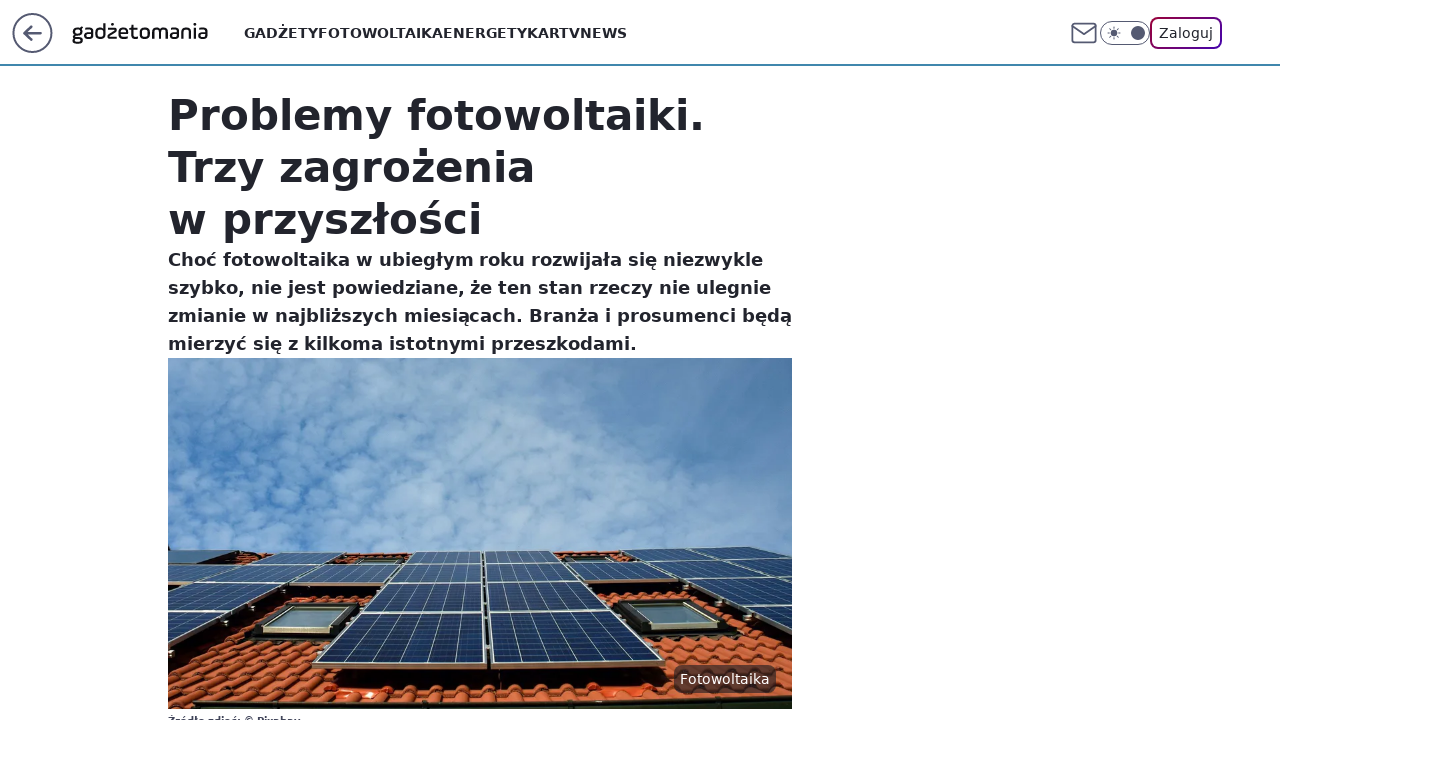

--- FILE ---
content_type: application/javascript
request_url: https://rek.www.wp.pl/gaf.js?rv=2&sn=gadzetomania&pvid=6cff91801d148484fc8b&rekids=235595&phtml=gadzetomania.pl%2Fproblemy-fotowoltaiki-trzy-zagrozenia-w-przyszlosci%2C6760607031270176a&abtest=adtech%7CPRGM-1047%7CA%3Badtech%7CPU-335%7CA%3Badtech%7CPRG-3468%7CA%3Badtech%7CPRGM-1036%7CD%3Badtech%7CFP-76%7CA%3Badtech%7CPRGM-1356%7CB%3Badtech%7CPRGM-1419%7CB%3Badtech%7CPRGM-1589%7CA%3Badtech%7CPRGM-1443%7CA%3Badtech%7CPRGM-1587%7CA%3Badtech%7CPRGM-1615%7CA%3Badtech%7CPRGM-1215%7CC&PWA_adbd=0&darkmode=0&highLayout=0&layout=wide&navType=navigate&cdl=0&ctype=article&ciab=IAB19%2CIAB-v3-78%2CIAB3-8&cid=6760607031270176&csystem=ncr&cdate=2022-04-21&REKtagi=fotowoltaika%3Benergetyka%3Bnews&vw=1280&vh=720&p1=0&spin=ahpg3fys&bcv=2
body_size: 3237
content:
ahpg3fys({"spin":"ahpg3fys","bunch":235595,"context":{"dsa":false,"minor":false,"bidRequestId":"18ce6748-55d7-42f6-bf3d-e058fb7ecbbb","maConfig":{"timestamp":"2026-01-20T08:15:08.178Z"},"dfpConfig":{"timestamp":"2026-01-20T10:42:02.482Z"},"sda":[],"targeting":{"client":{},"server":{},"query":{"PWA_adbd":"0","REKtagi":"fotowoltaika;energetyka;news","abtest":"adtech|PRGM-1047|A;adtech|PU-335|A;adtech|PRG-3468|A;adtech|PRGM-1036|D;adtech|FP-76|A;adtech|PRGM-1356|B;adtech|PRGM-1419|B;adtech|PRGM-1589|A;adtech|PRGM-1443|A;adtech|PRGM-1587|A;adtech|PRGM-1615|A;adtech|PRGM-1215|C","bcv":"2","cdate":"2022-04-21","cdl":"0","ciab":"IAB19,IAB-v3-78,IAB3-8","cid":"6760607031270176","csystem":"ncr","ctype":"article","darkmode":"0","highLayout":"0","layout":"wide","navType":"navigate","p1":"0","phtml":"gadzetomania.pl/problemy-fotowoltaiki-trzy-zagrozenia-w-przyszlosci,6760607031270176a","pvid":"6cff91801d148484fc8b","rekids":"235595","rv":"2","sn":"gadzetomania","spin":"ahpg3fys","vh":"720","vw":"1280"}},"directOnly":0,"geo":{"country":"840","region":"","city":""},"statid":"","mlId":"","rshsd":"14","isRobot":false,"curr":{"EUR":4.2279,"USD":3.6054,"CHF":4.5608,"GBP":4.8583},"rv":"2","status":{"advf":2,"ma":2,"ma_ads-bidder":2,"ma_cpv-bidder":2,"ma_high-cpm-bidder":2}},"slots":{"11":{"delivered":"1","campaign":null,"dfpConfig":{"placement":"/89844762/Desktop_Gadzetomania.pl_x11_art","roshash":"CFNQ","ceil":100,"sizes":[[300,250]],"namedSizes":["fluid"],"div":"div-gpt-ad-x11-art","targeting":{"DFPHASH":"ADLO","emptygaf":"0"},"gfp":"CFNQ"}},"12":{"delivered":"1","campaign":null,"dfpConfig":{"placement":"/89844762/Desktop_Gadzetomania.pl_x12_art","roshash":"CFNQ","ceil":100,"sizes":[[300,250]],"namedSizes":["fluid"],"div":"div-gpt-ad-x12-art","targeting":{"DFPHASH":"ADLO","emptygaf":"0"},"gfp":"CFNQ"}},"13":{"delivered":"1","campaign":null,"dfpConfig":{"placement":"/89844762/Desktop_Gadzetomania.pl_x13_art","roshash":"CFNQ","ceil":100,"sizes":[[300,250]],"namedSizes":["fluid"],"div":"div-gpt-ad-x13-art","targeting":{"DFPHASH":"ADLO","emptygaf":"0"},"gfp":"CFNQ"}},"14":{"delivered":"1","campaign":null,"dfpConfig":{"placement":"/89844762/Desktop_Gadzetomania.pl_x14_art","roshash":"CFNQ","ceil":100,"sizes":[[300,250]],"namedSizes":["fluid"],"div":"div-gpt-ad-x14-art","targeting":{"DFPHASH":"ADLO","emptygaf":"0"},"gfp":"CFNQ"}},"15":{"delivered":"1","campaign":null,"dfpConfig":{"placement":"/89844762/Desktop_Gadzetomania.pl_x15_art","roshash":"CFNQ","ceil":100,"sizes":[[728,90],[970,300],[950,90],[980,120],[980,90],[970,150],[970,90],[970,250],[930,180],[950,200],[750,100],[970,66],[750,200],[960,90],[970,100],[750,300],[970,200],[950,300]],"namedSizes":["fluid"],"div":"div-gpt-ad-x15-art","targeting":{"DFPHASH":"ADLO","emptygaf":"0"},"gfp":"CFNQ"}},"2":{"delivered":"1","campaign":{"id":"188138","capping":"PWAck=27120597\u0026PWAclt=720\u0026tpl=1","adm":{"bunch":"235595","creations":[{"cbConfig":{"blur":false,"bottomBar":false,"fullPage":false,"message":"Przekierowanie za {{time}} sekund{{y}}","timeout":15000},"height":870,"pixels":["//ad.doubleclick.net/ddm/trackimp/N195005.3920530WPPL/B34932776.437718536;dc_trk_aid=630816842;dc_trk_cid=248486076;ord=1769001647;dc_lat=;dc_rdid=;tag_for_child_directed_treatment=;tfua=;gdpr=${GDPR};gdpr_consent=${GDPR_CONSENT_755};ltd=${LIMITED_ADS};dc_tdv=1?"],"scalable":"1","showLabel":false,"src":"https://mamc.wpcdn.pl/188138/1767951247150/2377-003_Zestawomania_01-2026_1920x870_wp_CBF_Monika_Szczepaniak-C.jpg","trackers":{"click":[""],"cview":["//ma.wp.pl/ma.gif?clid=0d75fec0bdabe60e0af571ed047f75a2\u0026SN=gadzetomania\u0026pvid=6cff91801d148484fc8b\u0026action=cvimp\u0026pg=gadzetomania.pl\u0026par=is_adblock%3D0%26slotSizeWxH%3D1920x870%26cur%3DPLN%26order%3D265844%26pricingModel%3DHbksNRtCdExKN5p3HyvTfW6prTU7wnOADrstze8NDac%26iabPageCategories%3D%26sn%3Dgadzetomania%26hBudgetRate%3DCFIOUXb%26device%3DPERSONAL_COMPUTER%26publisherID%3D308%26targetDomain%3Dmediamarkt.pl%26seatID%3D0d75fec0bdabe60e0af571ed047f75a2%26billing%3Dcpv%26client_id%3D29939%26test%3D0%26seatFee%3DsuuWI0fRI7R-3FRxeupWGMcYSQvecww3uA0tbe7K308%26editedTimestamp%3D1767951378%26bidderID%3D11%26contentID%3D6760607031270176%26platform%3D8%26ssp%3Dwp.pl%26bidReqID%3D18ce6748-55d7-42f6-bf3d-e058fb7ecbbb%26domain%3Dgadzetomania.pl%26bidTimestamp%3D1769001647%26medium%3Ddisplay%26userID%3D__UNKNOWN_TELL_US__%26inver%3D2%26tpID%3D1401974%26hBidPrice%3DCFIOUXb%26partnerID%3D%26workfID%3D188138%26org_id%3D25%26source%3DTG%26ttl%3D1769088047%26pvid%3D6cff91801d148484fc8b%26isDev%3Dfalse%26conversionValue%3D0%26ip%3DozZoyxDKdE96meGnCHbxJcEG2HsvJ2v-7NsNc3TKbFU%26geo%3D840%253B%253B%26utility%3DqFUzu5mD3blinD06x4oMTGeT3hbE99JTklrDNm0yKmOqxfld8lM2dO2Onq9lpUrG%26rekid%3D235595%26slotID%3D002%26creationID%3D1469309%26emission%3D3044263%26iabSiteCategories%3D%26is_robot%3D0"],"impression":["//ma.wp.pl/ma.gif?clid=0d75fec0bdabe60e0af571ed047f75a2\u0026SN=gadzetomania\u0026pvid=6cff91801d148484fc8b\u0026action=delivery\u0026pg=gadzetomania.pl\u0026par=hBidPrice%3DCFIOUXb%26partnerID%3D%26workfID%3D188138%26org_id%3D25%26source%3DTG%26ttl%3D1769088047%26pvid%3D6cff91801d148484fc8b%26isDev%3Dfalse%26conversionValue%3D0%26ip%3DozZoyxDKdE96meGnCHbxJcEG2HsvJ2v-7NsNc3TKbFU%26geo%3D840%253B%253B%26utility%3DqFUzu5mD3blinD06x4oMTGeT3hbE99JTklrDNm0yKmOqxfld8lM2dO2Onq9lpUrG%26rekid%3D235595%26slotID%3D002%26creationID%3D1469309%26emission%3D3044263%26iabSiteCategories%3D%26is_robot%3D0%26is_adblock%3D0%26slotSizeWxH%3D1920x870%26cur%3DPLN%26order%3D265844%26pricingModel%3DHbksNRtCdExKN5p3HyvTfW6prTU7wnOADrstze8NDac%26iabPageCategories%3D%26sn%3Dgadzetomania%26hBudgetRate%3DCFIOUXb%26device%3DPERSONAL_COMPUTER%26publisherID%3D308%26targetDomain%3Dmediamarkt.pl%26seatID%3D0d75fec0bdabe60e0af571ed047f75a2%26billing%3Dcpv%26client_id%3D29939%26test%3D0%26seatFee%3DsuuWI0fRI7R-3FRxeupWGMcYSQvecww3uA0tbe7K308%26editedTimestamp%3D1767951378%26bidderID%3D11%26contentID%3D6760607031270176%26platform%3D8%26ssp%3Dwp.pl%26bidReqID%3D18ce6748-55d7-42f6-bf3d-e058fb7ecbbb%26domain%3Dgadzetomania.pl%26bidTimestamp%3D1769001647%26medium%3Ddisplay%26userID%3D__UNKNOWN_TELL_US__%26inver%3D2%26tpID%3D1401974"],"view":["//ma.wp.pl/ma.gif?clid=0d75fec0bdabe60e0af571ed047f75a2\u0026SN=gadzetomania\u0026pvid=6cff91801d148484fc8b\u0026action=view\u0026pg=gadzetomania.pl\u0026par=ttl%3D1769088047%26pvid%3D6cff91801d148484fc8b%26isDev%3Dfalse%26conversionValue%3D0%26ip%3DozZoyxDKdE96meGnCHbxJcEG2HsvJ2v-7NsNc3TKbFU%26geo%3D840%253B%253B%26utility%3DqFUzu5mD3blinD06x4oMTGeT3hbE99JTklrDNm0yKmOqxfld8lM2dO2Onq9lpUrG%26rekid%3D235595%26slotID%3D002%26creationID%3D1469309%26emission%3D3044263%26iabSiteCategories%3D%26is_robot%3D0%26is_adblock%3D0%26slotSizeWxH%3D1920x870%26cur%3DPLN%26order%3D265844%26pricingModel%3DHbksNRtCdExKN5p3HyvTfW6prTU7wnOADrstze8NDac%26iabPageCategories%3D%26sn%3Dgadzetomania%26hBudgetRate%3DCFIOUXb%26device%3DPERSONAL_COMPUTER%26publisherID%3D308%26targetDomain%3Dmediamarkt.pl%26seatID%3D0d75fec0bdabe60e0af571ed047f75a2%26billing%3Dcpv%26client_id%3D29939%26test%3D0%26seatFee%3DsuuWI0fRI7R-3FRxeupWGMcYSQvecww3uA0tbe7K308%26editedTimestamp%3D1767951378%26bidderID%3D11%26contentID%3D6760607031270176%26platform%3D8%26ssp%3Dwp.pl%26bidReqID%3D18ce6748-55d7-42f6-bf3d-e058fb7ecbbb%26domain%3Dgadzetomania.pl%26bidTimestamp%3D1769001647%26medium%3Ddisplay%26userID%3D__UNKNOWN_TELL_US__%26inver%3D2%26tpID%3D1401974%26hBidPrice%3DCFIOUXb%26partnerID%3D%26workfID%3D188138%26org_id%3D25%26source%3DTG"]},"transparentPlaceholder":false,"type":"image","url":"https://ad.doubleclick.net/ddm/trackclk/N195005.3920530WPPL/B34932776.437718536;dc_trk_aid=630816842;dc_trk_cid=248486076;dc_lat=;dc_rdid=;tag_for_child_directed_treatment=;tfua=;gdpr=${GDPR};gdpr_consent=${GDPR_CONSENT_755};ltd=${LIMITED_ADS};dc_tdv=1","width":1920}],"redir":"https://ma.wp.pl/redirma?SN=gadzetomania\u0026pvid=6cff91801d148484fc8b\u0026par=domain%3Dgadzetomania.pl%26org_id%3D25%26is_robot%3D0%26order%3D265844%26client_id%3D29939%26test%3D0%26bidReqID%3D18ce6748-55d7-42f6-bf3d-e058fb7ecbbb%26workfID%3D188138%26conversionValue%3D0%26iabSiteCategories%3D%26slotSizeWxH%3D1920x870%26billing%3Dcpv%26platform%3D8%26medium%3Ddisplay%26partnerID%3D%26ttl%3D1769088047%26cur%3DPLN%26iabPageCategories%3D%26hBudgetRate%3DCFIOUXb%26device%3DPERSONAL_COMPUTER%26publisherID%3D308%26seatID%3D0d75fec0bdabe60e0af571ed047f75a2%26isDev%3Dfalse%26seatFee%3DsuuWI0fRI7R-3FRxeupWGMcYSQvecww3uA0tbe7K308%26ssp%3Dwp.pl%26pvid%3D6cff91801d148484fc8b%26creationID%3D1469309%26bidTimestamp%3D1769001647%26hBidPrice%3DCFIOUXb%26source%3DTG%26utility%3DqFUzu5mD3blinD06x4oMTGeT3hbE99JTklrDNm0yKmOqxfld8lM2dO2Onq9lpUrG%26emission%3D3044263%26targetDomain%3Dmediamarkt.pl%26bidderID%3D11%26tpID%3D1401974%26ip%3DozZoyxDKdE96meGnCHbxJcEG2HsvJ2v-7NsNc3TKbFU%26pricingModel%3DHbksNRtCdExKN5p3HyvTfW6prTU7wnOADrstze8NDac%26userID%3D__UNKNOWN_TELL_US__%26geo%3D840%253B%253B%26rekid%3D235595%26slotID%3D002%26is_adblock%3D0%26sn%3Dgadzetomania%26inver%3D2%26editedTimestamp%3D1767951378%26contentID%3D6760607031270176\u0026url=","slot":"2"},"creative":{"Id":"1469309","provider":"ma_cpv-bidder","roshash":"FLOR","height":870,"width":1920,"touchpointId":"1401974","source":{"bidder":"cpv-bidder"}},"sellingModel":{"model":"CPM_INT"}},"dfpConfig":{"placement":"/89844762/Desktop_Gadzetomania.pl_x02","roshash":"FLOR","ceil":100,"sizes":[[970,300],[970,600],[750,300],[950,300],[980,600],[1920,870],[1200,600],[750,400],[960,640]],"namedSizes":["fluid"],"div":"div-gpt-ad-x02","targeting":{"DFPHASH":"DJMP","emptygaf":"0"},"gfp":"DLOR"}},"25":{"delivered":"1","campaign":null,"dfpConfig":{"placement":"/89844762/Desktop_Gadzetomania.pl_x25_art","roshash":"CFNQ","ceil":100,"sizes":[[336,280],[640,280],[300,250]],"namedSizes":["fluid"],"div":"div-gpt-ad-x25-art","targeting":{"DFPHASH":"ADLO","emptygaf":"0"},"gfp":"CFNQ"}},"27":{"delivered":"1","campaign":null,"dfpConfig":{"placement":"/89844762/Desktop_Gadzetomania.pl_x27_art","roshash":"CFNQ","ceil":100,"sizes":[[160,600]],"namedSizes":["fluid"],"div":"div-gpt-ad-x27-art","targeting":{"DFPHASH":"ADLO","emptygaf":"0"},"gfp":"CFNQ"}},"28":{"delivered":"","campaign":null,"dfpConfig":null},"3":{"delivered":"1","campaign":null,"dfpConfig":{"placement":"/89844762/Desktop_Gadzetomania.pl_x03_art","roshash":"CFNQ","ceil":100,"sizes":[[728,90],[970,300],[950,90],[980,120],[980,90],[970,150],[970,90],[970,250],[930,180],[950,200],[750,100],[970,66],[750,200],[960,90],[970,100],[750,300],[970,200],[950,300]],"namedSizes":["fluid"],"div":"div-gpt-ad-x03-art","targeting":{"DFPHASH":"ADLO","emptygaf":"0"},"gfp":"CFNQ"}},"32":{"delivered":"1","campaign":null,"dfpConfig":{"placement":"/89844762/Desktop_Gadzetomania.pl_x32_art","roshash":"CFNQ","ceil":100,"sizes":[[336,280],[640,280],[300,250]],"namedSizes":["fluid"],"div":"div-gpt-ad-x32-art","targeting":{"DFPHASH":"ADLO","emptygaf":"0"},"gfp":"CFNQ"}},"33":{"delivered":"1","campaign":null,"dfpConfig":{"placement":"/89844762/Desktop_Gadzetomania.pl_x33_art","roshash":"CFNQ","ceil":100,"sizes":[[336,280],[640,280],[300,250]],"namedSizes":["fluid"],"div":"div-gpt-ad-x33-art","targeting":{"DFPHASH":"ADLO","emptygaf":"0"},"gfp":"CFNQ"}},"35":{"delivered":"1","campaign":null,"dfpConfig":{"placement":"/89844762/Desktop_Gadzetomania.pl_x35_art","roshash":"CFNQ","ceil":100,"sizes":[[300,600],[300,250]],"namedSizes":["fluid"],"div":"div-gpt-ad-x35-art","targeting":{"DFPHASH":"ADLO","emptygaf":"0"},"gfp":"CFNQ"}},"36":{"delivered":"1","campaign":null,"dfpConfig":{"placement":"/89844762/Desktop_Gadzetomania.pl_x36_art","roshash":"CFNQ","ceil":100,"sizes":[[300,600],[300,250]],"namedSizes":["fluid"],"div":"div-gpt-ad-x36-art","targeting":{"DFPHASH":"ADLO","emptygaf":"0"},"gfp":"CFNQ"}},"37":{"delivered":"1","campaign":null,"dfpConfig":{"placement":"/89844762/Desktop_Gadzetomania.pl_x37_art","roshash":"CFNQ","ceil":100,"sizes":[[300,600],[300,250]],"namedSizes":["fluid"],"div":"div-gpt-ad-x37-art","targeting":{"DFPHASH":"ADLO","emptygaf":"0"},"gfp":"CFNQ"}},"40":{"delivered":"1","campaign":null,"dfpConfig":{"placement":"/89844762/Desktop_Gadzetomania.pl_x40","roshash":"CFNQ","ceil":100,"sizes":[[300,250]],"namedSizes":["fluid"],"div":"div-gpt-ad-x40","targeting":{"DFPHASH":"ADLO","emptygaf":"0"},"gfp":"CFNQ"}},"5":{"delivered":"1","campaign":null,"dfpConfig":{"placement":"/89844762/Desktop_Gadzetomania.pl_x05_art","roshash":"CFNQ","ceil":100,"sizes":[[300,250]],"namedSizes":["fluid"],"div":"div-gpt-ad-x05-art","targeting":{"DFPHASH":"ADLO","emptygaf":"0"},"gfp":"CFNQ"}},"50":{"delivered":"1","campaign":null,"dfpConfig":{"placement":"/89844762/Desktop_Gadzetomania.pl_x50_art","roshash":"CFNQ","ceil":100,"sizes":[[728,90],[970,300],[950,90],[980,120],[980,90],[970,150],[970,90],[970,250],[930,180],[950,200],[750,100],[970,66],[750,200],[960,90],[970,100],[750,300],[970,200],[950,300]],"namedSizes":["fluid"],"div":"div-gpt-ad-x50-art","targeting":{"DFPHASH":"ADLO","emptygaf":"0"},"gfp":"CFNQ"}},"52":{"delivered":"1","campaign":null,"dfpConfig":{"placement":"/89844762/Desktop_Gadzetomania.pl_x52_art","roshash":"CFNQ","ceil":100,"sizes":[[300,250]],"namedSizes":["fluid"],"div":"div-gpt-ad-x52-art","targeting":{"DFPHASH":"ADLO","emptygaf":"0"},"gfp":"CFNQ"}},"529":{"delivered":"1","campaign":null,"dfpConfig":{"placement":"/89844762/Desktop_Gadzetomania.pl_x529","roshash":"CFNQ","ceil":100,"sizes":[[300,250]],"namedSizes":["fluid"],"div":"div-gpt-ad-x529","targeting":{"DFPHASH":"ADLO","emptygaf":"0"},"gfp":"CFNQ"}},"53":{"delivered":"1","campaign":null,"dfpConfig":{"placement":"/89844762/Desktop_Gadzetomania.pl_x53_art","roshash":"CFNQ","ceil":100,"sizes":[[728,90],[970,300],[950,90],[980,120],[980,90],[970,150],[970,600],[970,90],[970,250],[930,180],[950,200],[750,100],[970,66],[750,200],[960,90],[970,100],[750,300],[970,200],[940,600]],"namedSizes":["fluid"],"div":"div-gpt-ad-x53-art","targeting":{"DFPHASH":"ADLO","emptygaf":"0"},"gfp":"CFNQ"}},"531":{"delivered":"1","campaign":null,"dfpConfig":{"placement":"/89844762/Desktop_Gadzetomania.pl_x531","roshash":"CFNQ","ceil":100,"sizes":[[300,250]],"namedSizes":["fluid"],"div":"div-gpt-ad-x531","targeting":{"DFPHASH":"ADLO","emptygaf":"0"},"gfp":"CFNQ"}},"541":{"delivered":"1","campaign":null,"dfpConfig":{"placement":"/89844762/Desktop_Gadzetomania.pl_x541_art","roshash":"CFNQ","ceil":100,"sizes":[[300,600],[300,250]],"namedSizes":["fluid"],"div":"div-gpt-ad-x541-art","targeting":{"DFPHASH":"ADLO","emptygaf":"0"},"gfp":"CFNQ"}},"59":{"delivered":"1","campaign":null,"dfpConfig":{"placement":"/89844762/Desktop_Gadzetomania.pl_x59_art","roshash":"CFNQ","ceil":100,"sizes":[[300,600],[300,250]],"namedSizes":["fluid"],"div":"div-gpt-ad-x59-art","targeting":{"DFPHASH":"ADLO","emptygaf":"0"},"gfp":"CFNQ"}},"6":{"delivered":"","campaign":null,"dfpConfig":null},"61":{"delivered":"1","campaign":null,"dfpConfig":{"placement":"/89844762/Desktop_Gadzetomania.pl_x61_art","roshash":"CFNQ","ceil":100,"sizes":[[336,280],[640,280],[300,250]],"namedSizes":["fluid"],"div":"div-gpt-ad-x61-art","targeting":{"DFPHASH":"ADLO","emptygaf":"0"},"gfp":"CFNQ"}},"67":{"delivered":"1","campaign":null,"dfpConfig":{"placement":"/89844762/Desktop_Gadzetomania.pl_x67_art","roshash":"CFNQ","ceil":100,"sizes":[[300,50]],"namedSizes":["fluid"],"div":"div-gpt-ad-x67-art","targeting":{"DFPHASH":"ADLO","emptygaf":"0"},"gfp":"CFNQ"}},"70":{"delivered":"1","campaign":null,"dfpConfig":{"placement":"/89844762/Desktop_Gadzetomania.pl_x70_art","roshash":"CFNQ","ceil":100,"sizes":[[728,90],[970,300],[950,90],[980,120],[980,90],[970,150],[970,90],[970,250],[930,180],[950,200],[750,100],[970,66],[750,200],[960,90],[970,100],[750,300],[970,200],[950,300]],"namedSizes":["fluid"],"div":"div-gpt-ad-x70-art","targeting":{"DFPHASH":"ADLO","emptygaf":"0"},"gfp":"CFNQ"}},"72":{"delivered":"1","campaign":null,"dfpConfig":{"placement":"/89844762/Desktop_Gadzetomania.pl_x72_art","roshash":"CFNQ","ceil":100,"sizes":[[300,250]],"namedSizes":["fluid"],"div":"div-gpt-ad-x72-art","targeting":{"DFPHASH":"ADLO","emptygaf":"0"},"gfp":"CFNQ"}},"79":{"delivered":"1","campaign":null,"dfpConfig":{"placement":"/89844762/Desktop_Gadzetomania.pl_x79_art","roshash":"CFNQ","ceil":100,"sizes":[[300,600],[300,250]],"namedSizes":["fluid"],"div":"div-gpt-ad-x79-art","targeting":{"DFPHASH":"ADLO","emptygaf":"0"},"gfp":"CFNQ"}},"8":{"delivered":"","campaign":null,"dfpConfig":null},"80":{"delivered":"1","campaign":null,"dfpConfig":{"placement":"/89844762/Desktop_Gadzetomania.pl_x80","roshash":"CFNQ","ceil":100,"sizes":[[1,1]],"namedSizes":["fluid"],"div":"div-gpt-ad-x80","isNative":1,"targeting":{"DFPHASH":"ADLO","emptygaf":"0"},"gfp":"CFNQ"}},"81":{"delivered":"1","campaign":null,"dfpConfig":{"placement":"/89844762/Desktop_Gadzetomania.pl_x81","roshash":"CFNQ","ceil":100,"sizes":[[1,1]],"namedSizes":["fluid"],"div":"div-gpt-ad-x81","isNative":1,"targeting":{"DFPHASH":"ADLO","emptygaf":"0"},"gfp":"CFNQ"}},"810":{"delivered":"","campaign":null,"dfpConfig":null},"811":{"delivered":"","campaign":null,"dfpConfig":null},"812":{"delivered":"","campaign":null,"dfpConfig":null},"813":{"delivered":"","campaign":null,"dfpConfig":null},"814":{"delivered":"","campaign":null,"dfpConfig":null},"815":{"delivered":"","campaign":null,"dfpConfig":null},"816":{"delivered":"","campaign":null,"dfpConfig":null},"817":{"delivered":"","campaign":null,"dfpConfig":null},"82":{"delivered":"1","campaign":null,"dfpConfig":{"placement":"/89844762/Desktop_Gadzetomania.pl_x82_art","roshash":"CFNQ","ceil":100,"sizes":[[1,1]],"namedSizes":["fluid"],"div":"div-gpt-ad-x82-art","isNative":1,"targeting":{"DFPHASH":"ADLO","emptygaf":"0"},"gfp":"CFNQ"}},"826":{"delivered":"","campaign":null,"dfpConfig":null},"827":{"delivered":"","campaign":null,"dfpConfig":null},"828":{"delivered":"","campaign":null,"dfpConfig":null},"83":{"delivered":"1","campaign":null,"dfpConfig":{"placement":"/89844762/Desktop_Gadzetomania.pl_x83_art","roshash":"CFNQ","ceil":100,"sizes":[[1,1]],"namedSizes":["fluid"],"div":"div-gpt-ad-x83-art","isNative":1,"targeting":{"DFPHASH":"ADLO","emptygaf":"0"},"gfp":"CFNQ"}},"90":{"delivered":"1","campaign":null,"dfpConfig":{"placement":"/89844762/Desktop_Gadzetomania.pl_x90_art","roshash":"CFNQ","ceil":100,"sizes":[[728,90],[970,300],[950,90],[980,120],[980,90],[970,150],[970,90],[970,250],[930,180],[950,200],[750,100],[970,66],[750,200],[960,90],[970,100],[750,300],[970,200],[950,300]],"namedSizes":["fluid"],"div":"div-gpt-ad-x90-art","targeting":{"DFPHASH":"ADLO","emptygaf":"0"},"gfp":"CFNQ"}},"92":{"delivered":"1","campaign":null,"dfpConfig":{"placement":"/89844762/Desktop_Gadzetomania.pl_x92_art","roshash":"CFNQ","ceil":100,"sizes":[[300,250]],"namedSizes":["fluid"],"div":"div-gpt-ad-x92-art","targeting":{"DFPHASH":"ADLO","emptygaf":"0"},"gfp":"CFNQ"}},"93":{"delivered":"1","campaign":null,"dfpConfig":{"placement":"/89844762/Desktop_Gadzetomania.pl_x93_art","roshash":"CFNQ","ceil":100,"sizes":[[300,600],[300,250]],"namedSizes":["fluid"],"div":"div-gpt-ad-x93-art","targeting":{"DFPHASH":"ADLO","emptygaf":"0"},"gfp":"CFNQ"}},"94":{"delivered":"1","campaign":null,"dfpConfig":{"placement":"/89844762/Desktop_Gadzetomania.pl_x94_art","roshash":"CFNQ","ceil":100,"sizes":[[300,600],[300,250]],"namedSizes":["fluid"],"div":"div-gpt-ad-x94-art","targeting":{"DFPHASH":"ADLO","emptygaf":"0"},"gfp":"CFNQ"}},"95":{"delivered":"1","campaign":null,"dfpConfig":{"placement":"/89844762/Desktop_Gadzetomania.pl_x95_art","roshash":"CFNQ","ceil":100,"sizes":[[300,600],[300,250]],"namedSizes":["fluid"],"div":"div-gpt-ad-x95-art","targeting":{"DFPHASH":"ADLO","emptygaf":"0"},"gfp":"CFNQ"}},"99":{"delivered":"1","campaign":null,"dfpConfig":{"placement":"/89844762/Desktop_Gadzetomania.pl_x99_art","roshash":"CFNQ","ceil":100,"sizes":[[300,600],[300,250]],"namedSizes":["fluid"],"div":"div-gpt-ad-x99-art","targeting":{"DFPHASH":"ADLO","emptygaf":"0"},"gfp":"CFNQ"}}},"bdd":{}});